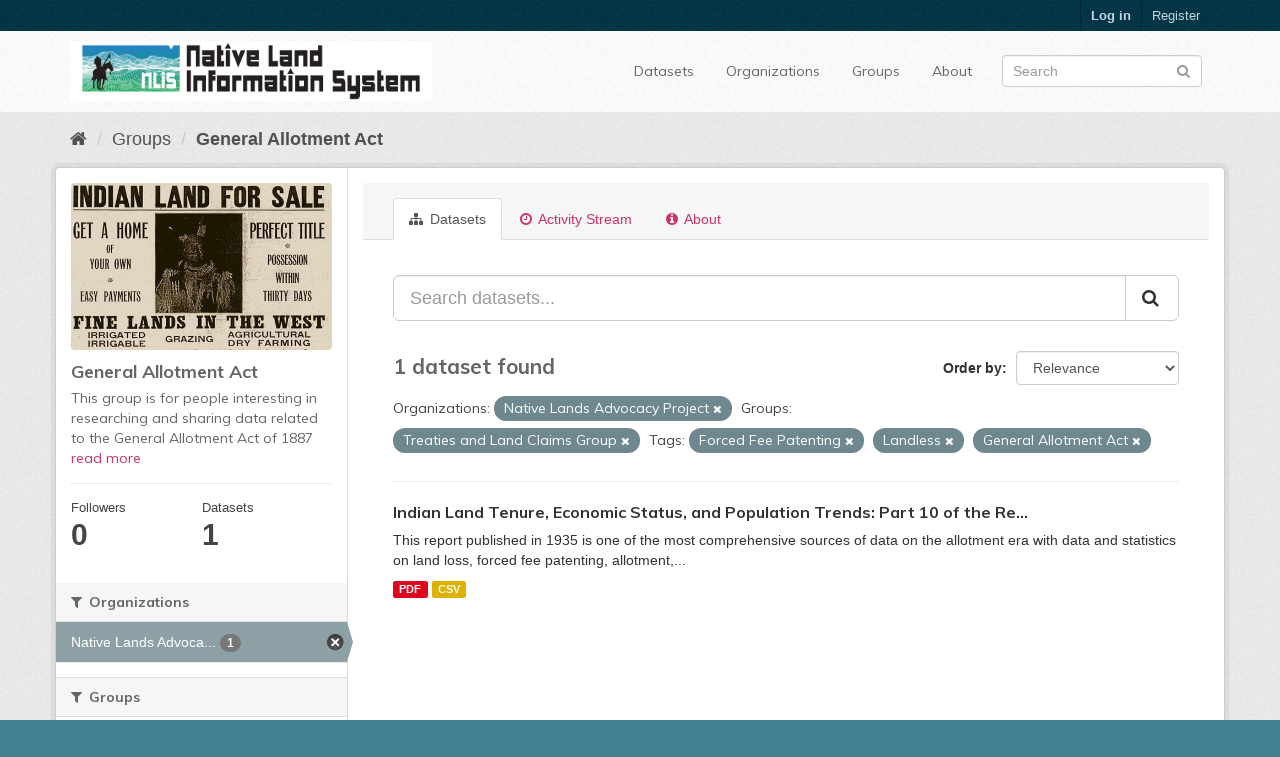

--- FILE ---
content_type: text/html; charset=utf-8
request_url: https://data.nativeland.info/group/8ef72ecb-b751-4c8a-9249-88b0f1babeb7?organization=native-lands-advocacy-project&tags=Forced+Fee+Patenting&tags=Landless&groups=treaties-and-land-claims-group&tags=General+Allotment+Act
body_size: 7030
content:
<!DOCTYPE html>
<!--[if IE 9]> <html lang="en" class="ie9"> <![endif]-->
<!--[if gt IE 8]><!--> <html lang="en"> <!--<![endif]-->
  <head>
    <link rel="stylesheet" type="text/css" href="/fanstatic/vendor/:version:2020-05-02T19:31:48.20/select2/select2.css" />
<link rel="stylesheet" type="text/css" href="/fanstatic/css/:version:2020-05-02T19:31:48.18/main.min.css" />
<link rel="stylesheet" type="text/css" href="/fanstatic/vendor/:version:2020-05-02T19:31:48.20/font-awesome/css/font-awesome.min.css" />
<link rel="stylesheet" type="text/css" href="/fanstatic/ckanext-harvest/:version:2020-05-02T19:55:01.08/styles/harvest.css" />

    <meta charset="utf-8" />
      <meta name="generator" content="ckan 2.8.3" />
      <meta name="viewport" content="width=device-width, initial-scale=1.0">
    <title>General Allotment Act - Groups - Native Lands Data Portal </title>

    
    
  
  <link rel="shortcut icon" href="/base/images/ckan.ico" />
    
  
    <script type="text/javascript">
  (function(i,s,o,g,r,a,m){i['GoogleAnalyticsObject']=r;i[r]=i[r]||function(){
  (i[r].q=i[r].q||[]).push(arguments)},i[r].l=1*new Date();a=s.createElement(o),
  m=s.getElementsByTagName(o)[0];a.async=1;a.src=g;m.parentNode.insertBefore(a,m)
  })(window,document,'script','//www.google-analytics.com/analytics.js','ga');

  ga('create', 'UA-2160061-6', 'auto', {});
     
  ga('set', 'anonymizeIp', true);
  ga('send', 'pageview');
</script>
  

  <link rel="alternate" type="application/atom+xml" title="Native Lands Data Portal  - Datasets in group: General Allotment Act" href="feed.group?id=general-allotment-act" />
<link rel="alternate" type="application/atom+xml" title="Native Lands Data Portal  - Recent Revision History" href="/revision/list?days=1&amp;format=atom" />

    
  
      
    
  <link rel="stylesheet" href="/css/ve_main.css" />


    
    



    
      
      
    
    
  </head>

  
  <body data-site-root="https://data.nativeland.info/" data-locale-root="https://data.nativeland.info/" >

    
    <div class="hide"><a href="#content">Skip to content</a></div>
  

  
     
<header class="account-masthead">
  <div class="container">
     
    <nav class="account not-authed">
      <ul class="list-unstyled">
        
        <li><a href="/user/login">Log in</a></li>
        
        <li><a class="sub" href="/user/register">Register</a></li>
         
      </ul>
    </nav>
     
  </div>
</header>

<header class="navbar navbar-static-top masthead">
    
  <div class="container">
    <div class="navbar-right">
      <button data-target="#main-navigation-toggle" data-toggle="collapse" class="navbar-toggle collapsed" type="button">
        <span class="fa fa-bars"></span>
      </button>
    </div>
    <hgroup class="header-image navbar-left">
       
      <a class="logo" href="/"><img src="/uploads/admin/2020-05-12-175243.052183NLIS-3A.jpg" alt="Native Lands Data Portal " title="Native Lands Data Portal " /></a>
       
    </hgroup>

    <div class="collapse navbar-collapse" id="main-navigation-toggle">
      
      <nav class="section navigation">
        <ul class="nav nav-pills">
           <li><a href="/dataset">Datasets</a></li><li><a href="/organization">Organizations</a></li><li><a href="/group">Groups</a></li><li><a href="/about">About</a></li> 
        </ul>
      </nav>
       
      <form class="section site-search simple-input" action="/dataset" method="get">
        <div class="field">
          <label for="field-sitewide-search">Search Datasets</label>
          <input id="field-sitewide-search" type="text" class="form-control" name="q" placeholder="Search" />
          <button class="btn-search" type="submit"><i class="fa fa-search"></i></button>
        </div>
      </form>
      
    </div>
  </div>
</header>

  
    <div role="main">
      <div id="content" class="container">
        
          
            <div class="flash-messages">
              
                
              
            </div>
          

          
            <div class="toolbar">
              
                
                  <ol class="breadcrumb">
                    
<li class="home"><a href="/"><i class="fa fa-home"></i><span> Home</span></a></li>
                    
  <li><a href="/group">Groups</a></li>
  <li class="active"><a class=" active" href="/group/general-allotment-act">General Allotment Act</a></li>

                  </ol>
                
              
            </div>
          

          <div class="row wrapper">
            
            
            

            
              <aside class="secondary col-sm-3">
                
                
  
  
<div class="module context-info">
  <section class="module-content">
    
    
    <div class="image">
      <a href="">
        <img src="https://data.nativeland.info/uploads/group/2020-05-13-172539.122660GAA.jpg" width="190" height="118" alt="general-allotment-act" />
      </a>
    </div>
    
    
    <h1 class="heading">
      General Allotment Act
      
    </h1>
    
    
    
      <p>
        This group is for people interesting in researching and sharing data related to the General Allotment Act of 1887
        <a href="/group/about/general-allotment-act">read more</a>
      </p>
    
    
    
      
      <div class="nums">
        <dl>
          <dt>Followers</dt>
          <dd data-module="followers-counter" data-module-id="8ef72ecb-b751-4c8a-9249-88b0f1babeb7" data-module-num_followers="0"><span>0</span></dd>
        </dl>
        <dl>
          <dt>Datasets</dt>
          <dd><span>1</span></dd>
        </dl>
      </div>
      
      
      <div class="follow_button">
        
      </div>
      
    
    
  </section>
</div>


  <div class="filters">
    <div>
      
        

  
  
    
      
      
        <section class="module module-narrow module-shallow">
          
            <h2 class="module-heading">
              <i class="fa fa-filter"></i>
              
              Organizations
            </h2>
          
          
            
            
              <nav>
                <ul class="list-unstyled nav nav-simple nav-facet">
                  
                    
                    
                    
                    
                      <li class="nav-item active">
                        <a href="/group/8ef72ecb-b751-4c8a-9249-88b0f1babeb7?tags=Forced+Fee+Patenting&amp;tags=Landless&amp;groups=treaties-and-land-claims-group&amp;tags=General+Allotment+Act" title="Native Lands Advocacy Project">
                          <span class="item-label">Native Lands Advoca...</span>
                          <span class="hidden separator"> - </span>
                          <span class="item-count badge">1</span>
                        </a>
                      </li>
                  
                </ul>
              </nav>

              <p class="module-footer">
                
                  
                
              </p>
            
            
          
        </section>
      
    
  

      
        

  
  
    
      
      
        <section class="module module-narrow module-shallow">
          
            <h2 class="module-heading">
              <i class="fa fa-filter"></i>
              
              Groups
            </h2>
          
          
            
            
              <nav>
                <ul class="list-unstyled nav nav-simple nav-facet">
                  
                    
                    
                    
                    
                      <li class="nav-item">
                        <a href="/group/8ef72ecb-b751-4c8a-9249-88b0f1babeb7?tags=Forced+Fee+Patenting&amp;tags=Landless&amp;groups=general-allotment-act&amp;groups=treaties-and-land-claims-group&amp;tags=General+Allotment+Act&amp;organization=native-lands-advocacy-project" title="">
                          <span class="item-label">General Allotment Act</span>
                          <span class="hidden separator"> - </span>
                          <span class="item-count badge">1</span>
                        </a>
                      </li>
                  
                    
                    
                    
                    
                      <li class="nav-item">
                        <a href="/group/8ef72ecb-b751-4c8a-9249-88b0f1babeb7?tags=Forced+Fee+Patenting&amp;tags=Landless&amp;groups=treaties-and-land-claims-group&amp;tags=General+Allotment+Act&amp;groups=native-agriculture&amp;organization=native-lands-advocacy-project" title="Native Agriculture Group">
                          <span class="item-label">Native Agriculture ...</span>
                          <span class="hidden separator"> - </span>
                          <span class="item-count badge">1</span>
                        </a>
                      </li>
                  
                    
                    
                    
                    
                      <li class="nav-item">
                        <a href="/group/8ef72ecb-b751-4c8a-9249-88b0f1babeb7?tags=Forced+Fee+Patenting&amp;tags=Landless&amp;groups=treaties-and-land-claims-group&amp;tags=General+Allotment+Act&amp;organization=native-lands-advocacy-project&amp;groups=native-economies-group" title="">
                          <span class="item-label">Native Economies Group</span>
                          <span class="hidden separator"> - </span>
                          <span class="item-count badge">1</span>
                        </a>
                      </li>
                  
                    
                    
                    
                    
                      <li class="nav-item">
                        <a href="/group/8ef72ecb-b751-4c8a-9249-88b0f1babeb7?tags=Forced+Fee+Patenting&amp;tags=Landless&amp;groups=treaties-and-land-claims-group&amp;tags=General+Allotment+Act&amp;organization=native-lands-advocacy-project&amp;groups=native-land-audit-group" title="Native Land Audit Group">
                          <span class="item-label">Native Land Audit G...</span>
                          <span class="hidden separator"> - </span>
                          <span class="item-count badge">1</span>
                        </a>
                      </li>
                  
                    
                    
                    
                    
                      <li class="nav-item active">
                        <a href="/group/8ef72ecb-b751-4c8a-9249-88b0f1babeb7?organization=native-lands-advocacy-project&amp;tags=Forced+Fee+Patenting&amp;tags=Landless&amp;tags=General+Allotment+Act" title="Treaties and Land Claims Group">
                          <span class="item-label">Treaties and Land C...</span>
                          <span class="hidden separator"> - </span>
                          <span class="item-count badge">1</span>
                        </a>
                      </li>
                  
                </ul>
              </nav>

              <p class="module-footer">
                
                  
                
              </p>
            
            
          
        </section>
      
    
  

      
        

  
  
    
      
      
        <section class="module module-narrow module-shallow">
          
            <h2 class="module-heading">
              <i class="fa fa-filter"></i>
              
              Tags
            </h2>
          
          
            
            
              <nav>
                <ul class="list-unstyled nav nav-simple nav-facet">
                  
                    
                    
                    
                    
                      <li class="nav-item">
                        <a href="/group/8ef72ecb-b751-4c8a-9249-88b0f1babeb7?tags=Forced+Fee+Patenting&amp;tags=Landless&amp;groups=treaties-and-land-claims-group&amp;tags=General+Allotment+Act&amp;tags=Agriculture&amp;organization=native-lands-advocacy-project" title="">
                          <span class="item-label">Agriculture</span>
                          <span class="hidden separator"> - </span>
                          <span class="item-count badge">1</span>
                        </a>
                      </li>
                  
                    
                    
                    
                    
                      <li class="nav-item">
                        <a href="/group/8ef72ecb-b751-4c8a-9249-88b0f1babeb7?tags=Forced+Fee+Patenting&amp;tags=Landless&amp;tags=Fee+Patenting&amp;groups=treaties-and-land-claims-group&amp;tags=General+Allotment+Act&amp;organization=native-lands-advocacy-project" title="">
                          <span class="item-label">Fee Patenting</span>
                          <span class="hidden separator"> - </span>
                          <span class="item-count badge">1</span>
                        </a>
                      </li>
                  
                    
                    
                    
                    
                      <li class="nav-item active">
                        <a href="/group/8ef72ecb-b751-4c8a-9249-88b0f1babeb7?organization=native-lands-advocacy-project&amp;tags=Landless&amp;groups=treaties-and-land-claims-group&amp;tags=General+Allotment+Act" title="">
                          <span class="item-label">Forced Fee Patenting</span>
                          <span class="hidden separator"> - </span>
                          <span class="item-count badge">1</span>
                        </a>
                      </li>
                  
                    
                    
                    
                    
                      <li class="nav-item active">
                        <a href="/group/8ef72ecb-b751-4c8a-9249-88b0f1babeb7?organization=native-lands-advocacy-project&amp;tags=Forced+Fee+Patenting&amp;tags=Landless&amp;groups=treaties-and-land-claims-group" title="">
                          <span class="item-label">General Allotment Act</span>
                          <span class="hidden separator"> - </span>
                          <span class="item-count badge">1</span>
                        </a>
                      </li>
                  
                    
                    
                    
                    
                      <li class="nav-item active">
                        <a href="/group/8ef72ecb-b751-4c8a-9249-88b0f1babeb7?organization=native-lands-advocacy-project&amp;tags=Forced+Fee+Patenting&amp;groups=treaties-and-land-claims-group&amp;tags=General+Allotment+Act" title="">
                          <span class="item-label">Landless</span>
                          <span class="hidden separator"> - </span>
                          <span class="item-count badge">1</span>
                        </a>
                      </li>
                  
                    
                    
                    
                    
                      <li class="nav-item">
                        <a href="/group/8ef72ecb-b751-4c8a-9249-88b0f1babeb7?tags=Leasing&amp;tags=Forced+Fee+Patenting&amp;tags=Landless&amp;groups=treaties-and-land-claims-group&amp;tags=General+Allotment+Act&amp;organization=native-lands-advocacy-project" title="">
                          <span class="item-label">Leasing</span>
                          <span class="hidden separator"> - </span>
                          <span class="item-count badge">1</span>
                        </a>
                      </li>
                  
                </ul>
              </nav>

              <p class="module-footer">
                
                  
                
              </p>
            
            
          
        </section>
      
    
  

      
        

  
  
    
      
      
        <section class="module module-narrow module-shallow">
          
            <h2 class="module-heading">
              <i class="fa fa-filter"></i>
              
              Formats
            </h2>
          
          
            
            
              <nav>
                <ul class="list-unstyled nav nav-simple nav-facet">
                  
                    
                    
                    
                    
                      <li class="nav-item">
                        <a href="/group/8ef72ecb-b751-4c8a-9249-88b0f1babeb7?res_format=CSV&amp;tags=Forced+Fee+Patenting&amp;tags=Landless&amp;groups=treaties-and-land-claims-group&amp;tags=General+Allotment+Act&amp;organization=native-lands-advocacy-project" title="">
                          <span class="item-label">CSV</span>
                          <span class="hidden separator"> - </span>
                          <span class="item-count badge">1</span>
                        </a>
                      </li>
                  
                    
                    
                    
                    
                      <li class="nav-item">
                        <a href="/group/8ef72ecb-b751-4c8a-9249-88b0f1babeb7?tags=Forced+Fee+Patenting&amp;tags=Landless&amp;groups=treaties-and-land-claims-group&amp;tags=General+Allotment+Act&amp;organization=native-lands-advocacy-project&amp;res_format=PDF" title="">
                          <span class="item-label">PDF</span>
                          <span class="hidden separator"> - </span>
                          <span class="item-count badge">1</span>
                        </a>
                      </li>
                  
                </ul>
              </nav>

              <p class="module-footer">
                
                  
                
              </p>
            
            
          
        </section>
      
    
  

      
        

  
  
    
      
      
        <section class="module module-narrow module-shallow">
          
            <h2 class="module-heading">
              <i class="fa fa-filter"></i>
              
              Licenses
            </h2>
          
          
            
            
              <nav>
                <ul class="list-unstyled nav nav-simple nav-facet">
                  
                    
                    
                    
                    
                      <li class="nav-item">
                        <a href="/group/8ef72ecb-b751-4c8a-9249-88b0f1babeb7?license_id=cc-by&amp;tags=Forced+Fee+Patenting&amp;tags=Landless&amp;groups=treaties-and-land-claims-group&amp;tags=General+Allotment+Act&amp;organization=native-lands-advocacy-project" title="Creative Commons Attribution">
                          <span class="item-label">Creative Commons At...</span>
                          <span class="hidden separator"> - </span>
                          <span class="item-count badge">1</span>
                        </a>
                      </li>
                  
                </ul>
              </nav>

              <p class="module-footer">
                
                  
                
              </p>
            
            
          
        </section>
      
    
  

      
    </div>
    <a class="close no-text hide-filters"><i class="fa fa-times-circle"></i><span class="text">close</span></a>
  </div>

              </aside>
            

            
              <div class="primary col-sm-9 col-xs-12">
                
                
                  <article class="module">
                    
                      <header class="module-content page-header">
                        
                        <ul class="nav nav-tabs">
                          
  <li class="active"><a href="/group/general-allotment-act"><i class="fa fa-sitemap"></i> Datasets</a></li>
  <li><a href="/group/activity/general-allotment-act/0"><i class="fa fa-clock-o"></i> Activity Stream</a></li>
  <li><a href="/group/about/general-allotment-act"><i class="fa fa-info-circle"></i> About</a></li>

                        </ul>
                      </header>
                    
                    <div class="module-content">
                      
                      
  
    
    
    







<form id="group-datasets-search-form" class="search-form" method="get" data-module="select-switch">

  
    <div class="input-group search-input-group">
      <input aria-label="Search datasets..." id="field-giant-search" type="text" class="form-control input-lg" name="q" value="" autocomplete="off" placeholder="Search datasets...">
      
      <span class="input-group-btn">
        <button class="btn btn-default btn-lg" type="submit" value="search">
          <i class="fa fa-search"></i>
        </button>
      </span>
      
    </div>
  

  
    <span>
  
  

  
  
  
  <input type="hidden" name="organization" value="native-lands-advocacy-project" />
  
  
  
  
  
  <input type="hidden" name="tags" value="Forced Fee Patenting" />
  
  
  
  
  
  <input type="hidden" name="tags" value="Landless" />
  
  
  
  
  
  <input type="hidden" name="groups" value="treaties-and-land-claims-group" />
  
  
  
  
  
  <input type="hidden" name="tags" value="General Allotment Act" />
  
  
  
  </span>
  

  
    
      <div class="form-select form-group control-order-by">
        <label for="field-order-by">Order by</label>
        <select id="field-order-by" name="sort" class="form-control">
          
            
              <option value="score desc, metadata_modified desc">Relevance</option>
            
          
            
              <option value="title_string asc">Name Ascending</option>
            
          
            
              <option value="title_string desc">Name Descending</option>
            
          
            
              <option value="metadata_modified desc">Last Modified</option>
            
          
            
          
        </select>
        
        <button class="btn btn-default js-hide" type="submit">Go</button>
        
      </div>
    
  

  
    
      <h2>

  
  
  
  

1 dataset found</h2>
    
  

  
    
      <p class="filter-list">
        
          
          <span class="facet">Organizations:</span>
          
            <span class="filtered pill">Native Lands Advocacy Project
              <a href="/group/general-allotment-act?tags=Forced+Fee+Patenting&amp;tags=Landless&amp;groups=treaties-and-land-claims-group&amp;tags=General+Allotment+Act" class="remove" title="Remove"><i class="fa fa-times"></i></a>
            </span>
          
        
          
          <span class="facet">Groups:</span>
          
            <span class="filtered pill">Treaties and Land Claims Group
              <a href="/group/general-allotment-act?organization=native-lands-advocacy-project&amp;tags=Forced+Fee+Patenting&amp;tags=Landless&amp;tags=General+Allotment+Act" class="remove" title="Remove"><i class="fa fa-times"></i></a>
            </span>
          
        
          
          <span class="facet">Tags:</span>
          
            <span class="filtered pill">Forced Fee Patenting
              <a href="/group/general-allotment-act?organization=native-lands-advocacy-project&amp;tags=Landless&amp;groups=treaties-and-land-claims-group&amp;tags=General+Allotment+Act" class="remove" title="Remove"><i class="fa fa-times"></i></a>
            </span>
          
            <span class="filtered pill">Landless
              <a href="/group/general-allotment-act?organization=native-lands-advocacy-project&amp;tags=Forced+Fee+Patenting&amp;groups=treaties-and-land-claims-group&amp;tags=General+Allotment+Act" class="remove" title="Remove"><i class="fa fa-times"></i></a>
            </span>
          
            <span class="filtered pill">General Allotment Act
              <a href="/group/general-allotment-act?organization=native-lands-advocacy-project&amp;tags=Forced+Fee+Patenting&amp;tags=Landless&amp;groups=treaties-and-land-claims-group" class="remove" title="Remove"><i class="fa fa-times"></i></a>
            </span>
          
        
      </p>
      <a class="show-filters btn btn-default">Filter Results</a>
    
  

</form>




  
  
    
      

  
    <ul class="dataset-list list-unstyled">
    	
	      
	        






  <li class="dataset-item">
    
      <div class="dataset-content">
        
          <h3 class="dataset-heading">
            
              
            
            
              <a href="/dataset/indian-land-tenure-economic-status-and-population-trends-part-10-of-the-report-on-land-planning">Indian Land Tenure, Economic Status, and Population Trends: Part 10 of the Re...</a>
            
            
              
              
            
          </h3>
        
        
          
        
        
          
            <div>This report published in 1935 is one of the most comprehensive sources of data on the allotment era with data and statistics on land loss, forced fee patenting, allotment,...</div>
          
        
      </div>
      
        
          
            <ul class="dataset-resources list-unstyled">
              
                
                <li>
                  <a href="/dataset/indian-land-tenure-economic-status-and-population-trends-part-10-of-the-report-on-land-planning" class="label label-default" data-format="pdf">PDF</a>
                </li>
                
                <li>
                  <a href="/dataset/indian-land-tenure-economic-status-and-population-trends-part-10-of-the-report-on-land-planning" class="label label-default" data-format="csv">CSV</a>
                </li>
                
              
            </ul>
          
        
      
    
  </li>

	      
	    
    </ul>
  

    
  
  
    
  

                    </div>
                  </article>
                
              </div>
            
          </div>
        
      </div>
    </div>
  
    <footer class="site-footer">
  <div class="container">
    
    <div class="row">
      <div class="col-md-8 footer-links">
        
          <ul class="list-unstyled">
            
              <li><a href="/about">About Native Lands Data Portal </a></li>
            
          </ul>
          <ul class="list-unstyled">
            
              
              <li><a href="http://docs.ckan.org/en/2.8/api/">CKAN API</a></li>
              <li><a href="http://www.ckan.org/">CKAN Association</a></li>
              <li><a href="http://www.opendefinition.org/okd/"><img src="/base/images/od_80x15_blue.png" alt="Open Data"></a></li>
            
          </ul>
        
      </div>
      <div class="col-md-4 attribution">
        
  <p><strong>Powered by</strong> <a class="hide-text ckan-footer-logo" href="http://ckan.org">CKAN</a></p>
  <p><strong>Developed by</strong> <a class="hide-text keitaro-footer-logo" href="https://www.keitaro.com">KEITARO</a></p>

        
          
<form class="form-inline form-select lang-select" action="/util/redirect" data-module="select-switch" method="POST">
  <label for="field-lang-select">Language</label>
  <select id="field-lang-select" name="url" data-module="autocomplete" data-module-dropdown-class="lang-dropdown" data-module-container-class="lang-container">
    
      <option value="/en/group/8ef72ecb-b751-4c8a-9249-88b0f1babeb7?organization=native-lands-advocacy-project&amp;tags=Forced+Fee+Patenting&amp;tags=Landless&amp;groups=treaties-and-land-claims-group&amp;tags=General+Allotment+Act" selected="selected">
        English
      </option>
    
      <option value="/pt_BR/group/8ef72ecb-b751-4c8a-9249-88b0f1babeb7?organization=native-lands-advocacy-project&amp;tags=Forced+Fee+Patenting&amp;tags=Landless&amp;groups=treaties-and-land-claims-group&amp;tags=General+Allotment+Act" >
        português (Brasil)
      </option>
    
      <option value="/ja/group/8ef72ecb-b751-4c8a-9249-88b0f1babeb7?organization=native-lands-advocacy-project&amp;tags=Forced+Fee+Patenting&amp;tags=Landless&amp;groups=treaties-and-land-claims-group&amp;tags=General+Allotment+Act" >
        日本語
      </option>
    
      <option value="/it/group/8ef72ecb-b751-4c8a-9249-88b0f1babeb7?organization=native-lands-advocacy-project&amp;tags=Forced+Fee+Patenting&amp;tags=Landless&amp;groups=treaties-and-land-claims-group&amp;tags=General+Allotment+Act" >
        italiano
      </option>
    
      <option value="/cs_CZ/group/8ef72ecb-b751-4c8a-9249-88b0f1babeb7?organization=native-lands-advocacy-project&amp;tags=Forced+Fee+Patenting&amp;tags=Landless&amp;groups=treaties-and-land-claims-group&amp;tags=General+Allotment+Act" >
        čeština (Česká republika)
      </option>
    
      <option value="/ca/group/8ef72ecb-b751-4c8a-9249-88b0f1babeb7?organization=native-lands-advocacy-project&amp;tags=Forced+Fee+Patenting&amp;tags=Landless&amp;groups=treaties-and-land-claims-group&amp;tags=General+Allotment+Act" >
        català
      </option>
    
      <option value="/es/group/8ef72ecb-b751-4c8a-9249-88b0f1babeb7?organization=native-lands-advocacy-project&amp;tags=Forced+Fee+Patenting&amp;tags=Landless&amp;groups=treaties-and-land-claims-group&amp;tags=General+Allotment+Act" >
        español
      </option>
    
      <option value="/fr/group/8ef72ecb-b751-4c8a-9249-88b0f1babeb7?organization=native-lands-advocacy-project&amp;tags=Forced+Fee+Patenting&amp;tags=Landless&amp;groups=treaties-and-land-claims-group&amp;tags=General+Allotment+Act" >
        français
      </option>
    
      <option value="/el/group/8ef72ecb-b751-4c8a-9249-88b0f1babeb7?organization=native-lands-advocacy-project&amp;tags=Forced+Fee+Patenting&amp;tags=Landless&amp;groups=treaties-and-land-claims-group&amp;tags=General+Allotment+Act" >
        Ελληνικά
      </option>
    
      <option value="/sv/group/8ef72ecb-b751-4c8a-9249-88b0f1babeb7?organization=native-lands-advocacy-project&amp;tags=Forced+Fee+Patenting&amp;tags=Landless&amp;groups=treaties-and-land-claims-group&amp;tags=General+Allotment+Act" >
        svenska
      </option>
    
      <option value="/sr/group/8ef72ecb-b751-4c8a-9249-88b0f1babeb7?organization=native-lands-advocacy-project&amp;tags=Forced+Fee+Patenting&amp;tags=Landless&amp;groups=treaties-and-land-claims-group&amp;tags=General+Allotment+Act" >
        српски
      </option>
    
      <option value="/no/group/8ef72ecb-b751-4c8a-9249-88b0f1babeb7?organization=native-lands-advocacy-project&amp;tags=Forced+Fee+Patenting&amp;tags=Landless&amp;groups=treaties-and-land-claims-group&amp;tags=General+Allotment+Act" >
        norsk bokmål (Norge)
      </option>
    
      <option value="/sk/group/8ef72ecb-b751-4c8a-9249-88b0f1babeb7?organization=native-lands-advocacy-project&amp;tags=Forced+Fee+Patenting&amp;tags=Landless&amp;groups=treaties-and-land-claims-group&amp;tags=General+Allotment+Act" >
        slovenčina
      </option>
    
      <option value="/fi/group/8ef72ecb-b751-4c8a-9249-88b0f1babeb7?organization=native-lands-advocacy-project&amp;tags=Forced+Fee+Patenting&amp;tags=Landless&amp;groups=treaties-and-land-claims-group&amp;tags=General+Allotment+Act" >
        suomi
      </option>
    
      <option value="/ru/group/8ef72ecb-b751-4c8a-9249-88b0f1babeb7?organization=native-lands-advocacy-project&amp;tags=Forced+Fee+Patenting&amp;tags=Landless&amp;groups=treaties-and-land-claims-group&amp;tags=General+Allotment+Act" >
        русский
      </option>
    
      <option value="/de/group/8ef72ecb-b751-4c8a-9249-88b0f1babeb7?organization=native-lands-advocacy-project&amp;tags=Forced+Fee+Patenting&amp;tags=Landless&amp;groups=treaties-and-land-claims-group&amp;tags=General+Allotment+Act" >
        Deutsch
      </option>
    
      <option value="/pl/group/8ef72ecb-b751-4c8a-9249-88b0f1babeb7?organization=native-lands-advocacy-project&amp;tags=Forced+Fee+Patenting&amp;tags=Landless&amp;groups=treaties-and-land-claims-group&amp;tags=General+Allotment+Act" >
        polski
      </option>
    
      <option value="/nl/group/8ef72ecb-b751-4c8a-9249-88b0f1babeb7?organization=native-lands-advocacy-project&amp;tags=Forced+Fee+Patenting&amp;tags=Landless&amp;groups=treaties-and-land-claims-group&amp;tags=General+Allotment+Act" >
        Nederlands
      </option>
    
      <option value="/bg/group/8ef72ecb-b751-4c8a-9249-88b0f1babeb7?organization=native-lands-advocacy-project&amp;tags=Forced+Fee+Patenting&amp;tags=Landless&amp;groups=treaties-and-land-claims-group&amp;tags=General+Allotment+Act" >
        български
      </option>
    
      <option value="/ko_KR/group/8ef72ecb-b751-4c8a-9249-88b0f1babeb7?organization=native-lands-advocacy-project&amp;tags=Forced+Fee+Patenting&amp;tags=Landless&amp;groups=treaties-and-land-claims-group&amp;tags=General+Allotment+Act" >
        한국어 (대한민국)
      </option>
    
      <option value="/hu/group/8ef72ecb-b751-4c8a-9249-88b0f1babeb7?organization=native-lands-advocacy-project&amp;tags=Forced+Fee+Patenting&amp;tags=Landless&amp;groups=treaties-and-land-claims-group&amp;tags=General+Allotment+Act" >
        magyar
      </option>
    
      <option value="/sl/group/8ef72ecb-b751-4c8a-9249-88b0f1babeb7?organization=native-lands-advocacy-project&amp;tags=Forced+Fee+Patenting&amp;tags=Landless&amp;groups=treaties-and-land-claims-group&amp;tags=General+Allotment+Act" >
        slovenščina
      </option>
    
      <option value="/lv/group/8ef72ecb-b751-4c8a-9249-88b0f1babeb7?organization=native-lands-advocacy-project&amp;tags=Forced+Fee+Patenting&amp;tags=Landless&amp;groups=treaties-and-land-claims-group&amp;tags=General+Allotment+Act" >
        latviešu
      </option>
    
      <option value="/zh_TW/group/8ef72ecb-b751-4c8a-9249-88b0f1babeb7?organization=native-lands-advocacy-project&amp;tags=Forced+Fee+Patenting&amp;tags=Landless&amp;groups=treaties-and-land-claims-group&amp;tags=General+Allotment+Act" >
        中文 (繁體, 台灣)
      </option>
    
      <option value="/tl/group/8ef72ecb-b751-4c8a-9249-88b0f1babeb7?organization=native-lands-advocacy-project&amp;tags=Forced+Fee+Patenting&amp;tags=Landless&amp;groups=treaties-and-land-claims-group&amp;tags=General+Allotment+Act" >
        Filipino (Pilipinas)
      </option>
    
      <option value="/da_DK/group/8ef72ecb-b751-4c8a-9249-88b0f1babeb7?organization=native-lands-advocacy-project&amp;tags=Forced+Fee+Patenting&amp;tags=Landless&amp;groups=treaties-and-land-claims-group&amp;tags=General+Allotment+Act" >
        dansk (Danmark)
      </option>
    
      <option value="/ar/group/8ef72ecb-b751-4c8a-9249-88b0f1babeb7?organization=native-lands-advocacy-project&amp;tags=Forced+Fee+Patenting&amp;tags=Landless&amp;groups=treaties-and-land-claims-group&amp;tags=General+Allotment+Act" >
        العربية
      </option>
    
      <option value="/fa_IR/group/8ef72ecb-b751-4c8a-9249-88b0f1babeb7?organization=native-lands-advocacy-project&amp;tags=Forced+Fee+Patenting&amp;tags=Landless&amp;groups=treaties-and-land-claims-group&amp;tags=General+Allotment+Act" >
        فارسی (ایران)
      </option>
    
      <option value="/gl/group/8ef72ecb-b751-4c8a-9249-88b0f1babeb7?organization=native-lands-advocacy-project&amp;tags=Forced+Fee+Patenting&amp;tags=Landless&amp;groups=treaties-and-land-claims-group&amp;tags=General+Allotment+Act" >
        galego
      </option>
    
      <option value="/zh_CN/group/8ef72ecb-b751-4c8a-9249-88b0f1babeb7?organization=native-lands-advocacy-project&amp;tags=Forced+Fee+Patenting&amp;tags=Landless&amp;groups=treaties-and-land-claims-group&amp;tags=General+Allotment+Act" >
        中文 (简体, 中国)
      </option>
    
      <option value="/am/group/8ef72ecb-b751-4c8a-9249-88b0f1babeb7?organization=native-lands-advocacy-project&amp;tags=Forced+Fee+Patenting&amp;tags=Landless&amp;groups=treaties-and-land-claims-group&amp;tags=General+Allotment+Act" >
        አማርኛ
      </option>
    
      <option value="/hr/group/8ef72ecb-b751-4c8a-9249-88b0f1babeb7?organization=native-lands-advocacy-project&amp;tags=Forced+Fee+Patenting&amp;tags=Landless&amp;groups=treaties-and-land-claims-group&amp;tags=General+Allotment+Act" >
        hrvatski
      </option>
    
      <option value="/ro/group/8ef72ecb-b751-4c8a-9249-88b0f1babeb7?organization=native-lands-advocacy-project&amp;tags=Forced+Fee+Patenting&amp;tags=Landless&amp;groups=treaties-and-land-claims-group&amp;tags=General+Allotment+Act" >
        română
      </option>
    
      <option value="/tr/group/8ef72ecb-b751-4c8a-9249-88b0f1babeb7?organization=native-lands-advocacy-project&amp;tags=Forced+Fee+Patenting&amp;tags=Landless&amp;groups=treaties-and-land-claims-group&amp;tags=General+Allotment+Act" >
        Türkçe
      </option>
    
      <option value="/id/group/8ef72ecb-b751-4c8a-9249-88b0f1babeb7?organization=native-lands-advocacy-project&amp;tags=Forced+Fee+Patenting&amp;tags=Landless&amp;groups=treaties-and-land-claims-group&amp;tags=General+Allotment+Act" >
        Indonesia
      </option>
    
      <option value="/mn_MN/group/8ef72ecb-b751-4c8a-9249-88b0f1babeb7?organization=native-lands-advocacy-project&amp;tags=Forced+Fee+Patenting&amp;tags=Landless&amp;groups=treaties-and-land-claims-group&amp;tags=General+Allotment+Act" >
        монгол (Монгол)
      </option>
    
      <option value="/uk_UA/group/8ef72ecb-b751-4c8a-9249-88b0f1babeb7?organization=native-lands-advocacy-project&amp;tags=Forced+Fee+Patenting&amp;tags=Landless&amp;groups=treaties-and-land-claims-group&amp;tags=General+Allotment+Act" >
        українська (Україна)
      </option>
    
      <option value="/ne/group/8ef72ecb-b751-4c8a-9249-88b0f1babeb7?organization=native-lands-advocacy-project&amp;tags=Forced+Fee+Patenting&amp;tags=Landless&amp;groups=treaties-and-land-claims-group&amp;tags=General+Allotment+Act" >
        नेपाली
      </option>
    
      <option value="/th/group/8ef72ecb-b751-4c8a-9249-88b0f1babeb7?organization=native-lands-advocacy-project&amp;tags=Forced+Fee+Patenting&amp;tags=Landless&amp;groups=treaties-and-land-claims-group&amp;tags=General+Allotment+Act" >
        ไทย
      </option>
    
      <option value="/en_AU/group/8ef72ecb-b751-4c8a-9249-88b0f1babeb7?organization=native-lands-advocacy-project&amp;tags=Forced+Fee+Patenting&amp;tags=Landless&amp;groups=treaties-and-land-claims-group&amp;tags=General+Allotment+Act" >
        English (Australia)
      </option>
    
      <option value="/lt/group/8ef72ecb-b751-4c8a-9249-88b0f1babeb7?organization=native-lands-advocacy-project&amp;tags=Forced+Fee+Patenting&amp;tags=Landless&amp;groups=treaties-and-land-claims-group&amp;tags=General+Allotment+Act" >
        lietuvių
      </option>
    
      <option value="/eu/group/8ef72ecb-b751-4c8a-9249-88b0f1babeb7?organization=native-lands-advocacy-project&amp;tags=Forced+Fee+Patenting&amp;tags=Landless&amp;groups=treaties-and-land-claims-group&amp;tags=General+Allotment+Act" >
        euskara
      </option>
    
      <option value="/vi/group/8ef72ecb-b751-4c8a-9249-88b0f1babeb7?organization=native-lands-advocacy-project&amp;tags=Forced+Fee+Patenting&amp;tags=Landless&amp;groups=treaties-and-land-claims-group&amp;tags=General+Allotment+Act" >
        Tiếng Việt
      </option>
    
      <option value="/mk/group/8ef72ecb-b751-4c8a-9249-88b0f1babeb7?organization=native-lands-advocacy-project&amp;tags=Forced+Fee+Patenting&amp;tags=Landless&amp;groups=treaties-and-land-claims-group&amp;tags=General+Allotment+Act" >
        македонски
      </option>
    
      <option value="/is/group/8ef72ecb-b751-4c8a-9249-88b0f1babeb7?organization=native-lands-advocacy-project&amp;tags=Forced+Fee+Patenting&amp;tags=Landless&amp;groups=treaties-and-land-claims-group&amp;tags=General+Allotment+Act" >
        íslenska
      </option>
    
      <option value="/km/group/8ef72ecb-b751-4c8a-9249-88b0f1babeb7?organization=native-lands-advocacy-project&amp;tags=Forced+Fee+Patenting&amp;tags=Landless&amp;groups=treaties-and-land-claims-group&amp;tags=General+Allotment+Act" >
        ខ្មែរ
      </option>
    
      <option value="/es_AR/group/8ef72ecb-b751-4c8a-9249-88b0f1babeb7?organization=native-lands-advocacy-project&amp;tags=Forced+Fee+Patenting&amp;tags=Landless&amp;groups=treaties-and-land-claims-group&amp;tags=General+Allotment+Act" >
        español (Argentina)
      </option>
    
      <option value="/pt_PT/group/8ef72ecb-b751-4c8a-9249-88b0f1babeb7?organization=native-lands-advocacy-project&amp;tags=Forced+Fee+Patenting&amp;tags=Landless&amp;groups=treaties-and-land-claims-group&amp;tags=General+Allotment+Act" >
        português (Portugal)
      </option>
    
      <option value="/he/group/8ef72ecb-b751-4c8a-9249-88b0f1babeb7?organization=native-lands-advocacy-project&amp;tags=Forced+Fee+Patenting&amp;tags=Landless&amp;groups=treaties-and-land-claims-group&amp;tags=General+Allotment+Act" >
        עברית
      </option>
    
      <option value="/uk/group/8ef72ecb-b751-4c8a-9249-88b0f1babeb7?organization=native-lands-advocacy-project&amp;tags=Forced+Fee+Patenting&amp;tags=Landless&amp;groups=treaties-and-land-claims-group&amp;tags=General+Allotment+Act" >
        українська
      </option>
    
      <option value="/sq/group/8ef72ecb-b751-4c8a-9249-88b0f1babeb7?organization=native-lands-advocacy-project&amp;tags=Forced+Fee+Patenting&amp;tags=Landless&amp;groups=treaties-and-land-claims-group&amp;tags=General+Allotment+Act" >
        shqip
      </option>
    
      <option value="/sr_Latn/group/8ef72ecb-b751-4c8a-9249-88b0f1babeb7?organization=native-lands-advocacy-project&amp;tags=Forced+Fee+Patenting&amp;tags=Landless&amp;groups=treaties-and-land-claims-group&amp;tags=General+Allotment+Act" >
        srpski (latinica)
      </option>
    
  </select>
  <button class="btn btn-default js-hide" type="submit">Go</button>
</form>
        
      </div>
    </div>
    
  </div>

  
    
  
</footer>
  
    
    
    
  
  
    
  
    
    <div class="js-hide" data-module="google-analytics"
      data-module-googleanalytics_resource_prefix="">
    </div>
  


      
  <script>document.getElementsByTagName('html')[0].className += ' js';</script>
<script type="text/javascript" src="/fanstatic/vendor/:version:2020-05-02T19:31:48.20/jquery.min.js"></script>
<script type="text/javascript" src="/fanstatic/vendor/:version:2020-05-02T19:31:48.20/:bundle:bootstrap/js/bootstrap.min.js;jed.min.js;moment-with-locales.js;select2/select2.min.js"></script>
<script type="text/javascript" src="/fanstatic/base/:version:2020-05-02T19:31:48.19/:bundle:plugins/jquery.inherit.min.js;plugins/jquery.proxy-all.min.js;plugins/jquery.url-helpers.min.js;plugins/jquery.date-helpers.min.js;plugins/jquery.slug.min.js;plugins/jquery.slug-preview.min.js;plugins/jquery.truncator.min.js;plugins/jquery.masonry.min.js;plugins/jquery.form-warning.min.js;plugins/jquery.images-loaded.min.js;sandbox.min.js;module.min.js;pubsub.min.js;client.min.js;notify.min.js;i18n.min.js;main.min.js;modules/select-switch.min.js;modules/slug-preview.min.js;modules/basic-form.min.js;modules/confirm-action.min.js;modules/api-info.min.js;modules/autocomplete.min.js;modules/custom-fields.min.js;modules/data-viewer.min.js;modules/table-selectable-rows.min.js;modules/resource-form.min.js;modules/resource-upload-field.min.js;modules/resource-reorder.min.js;modules/resource-view-reorder.min.js;modules/follow.min.js;modules/activity-stream.min.js;modules/dashboard.min.js;modules/resource-view-embed.min.js;view-filters.min.js;modules/resource-view-filters-form.min.js;modules/resource-view-filters.min.js;modules/table-toggle-more.min.js;modules/dataset-visibility.min.js;modules/media-grid.min.js;modules/image-upload.min.js;modules/followers-counter.min.js"></script>
<script type="text/javascript" src="/fanstatic/ckanext-googleanalytics/:version:2020-05-04T17:56:30.59/googleanalytics_event_tracking.js"></script></body>
</html>